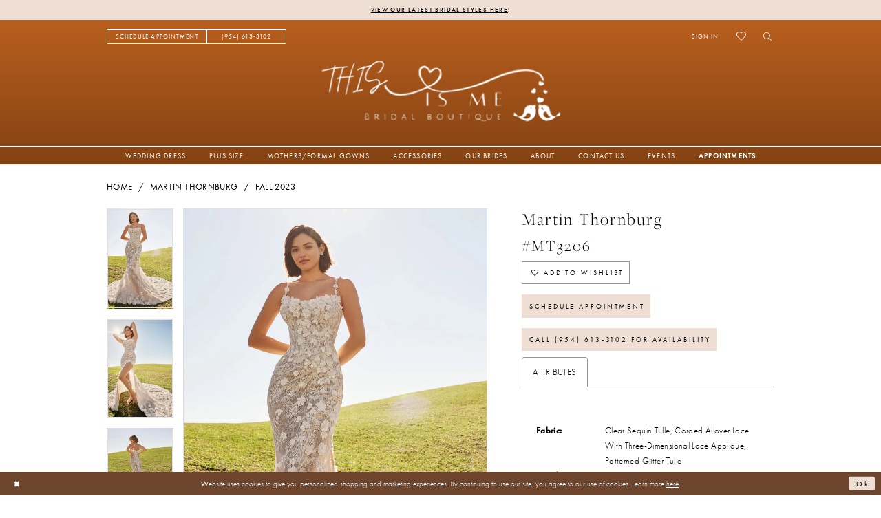

--- FILE ---
content_type: text/html; charset=utf-8
request_url: https://thisismebridalboutique.com/martin-thornburg/fall-2023/mt3206
body_size: 16568
content:




<!DOCTYPE html>
<html class="" lang="en-US">
<head>
    
<base href="/">
<meta charset="UTF-8">
<meta name="viewport" content="width=device-width, initial-scale=1, maximum-scale=2, user-scalable=0" />
<meta name="format-detection" content="telephone=yes">

    <link rel="apple-touch-icon" sizes="180x180" href="Themes/ThisIsMeBoutique/Content/img/favicon/apple-touch-icon.png">
<link rel="icon" type="image/png" sizes="32x32" href="Themes/ThisIsMeBoutique/Content/img/favicon/favicon-32x32.png">
<link rel="icon" type="image/png" sizes="16x16" href="Themes/ThisIsMeBoutique/Content/img/favicon/favicon-16x16.png">
<link rel="manifest" href="Themes/ThisIsMeBoutique/Content/img/favicon/site.webmanifest">
<link rel="mask-icon" href="Themes/ThisIsMeBoutique/Content/img/favicon/safari-pinned-tab.svg" color="#eeded4">
<meta name="msapplication-TileColor" content="#eeded4">
<meta name="msapplication-config" content="Themes/ThisIsMeBoutique/Content/img/favicon/browserconfig.xml">
<meta name="theme-color" content="#ffffff">
    <link rel="preconnect" href="https://use.typekit.net" crossorigin="anonymous">
<link rel="preconnect" href="https://p.typekit.net" crossorigin="anonymous">
<link rel="preload" href="https://use.typekit.net/pkj7gon.css" as="style">
<link rel="stylesheet" href="https://use.typekit.net/pkj7gon.css"/>

    
<title>Martin Thornburg | This Is Me Boutique - MT3206 | This Is Me Boutique</title>

    <meta property="og:title" content="Martin Thornburg | This Is Me Boutique - MT3206 | This Is Me Boutique" />
    <meta property="og:type" content="website" />
    <meta property="og:url" content="https://thisismebridalboutique.com/martin-thornburg/fall-2023/mt3206"/>
        <meta name="description" content="Located in Pembroke Pines, Florida This Is Me Bridal Boutique is a premiere dress shop dedicated to helping brides find the perfect dress. Come shop our wide selection of designer Wedding collections and find your dream dress! Style MT3206" />
        <meta property="og:description" content="Located in Pembroke Pines, Florida This Is Me Bridal Boutique is a premiere dress shop dedicated to helping brides find the perfect dress. Come shop our wide selection of designer Wedding collections and find your dream dress! Style MT3206" />
        <meta property="og:image" content="https://dy9ihb9itgy3g.cloudfront.net/products/9899/mt3206/mt3206_f_d.670.webp" />
        <meta name="twitter:image" content="https://dy9ihb9itgy3g.cloudfront.net/products/9899/mt3206/mt3206_f_d.670.webp">
        <meta name="keywords" content="Wedding Dresses, Bridal, Weddings, Designer Wedding Dresses, Wedding Gowns, Justin Alexander, Sarah Alouche, Casablanca, Chic Nostalgia, Demetrios, monica Loretti, Martin Thornurg, bridal dresses pembroke pines fl,  bridal places near me, bridal gallery, wedding dress stores, womens dresses, dresses in broward county, broward county bridal, 2023 wedding dresses" />
        <meta name="google-site-verification" content="9riTB9B-WRonMGw9kWnxiMpst2jX4o0MQFqjUylG8gE" />
        <link rel="canonical" href="https://thisismebridalboutique.com/martin-thornburg/fall-2023/mt3206" />

    

    <link rel="stylesheet" type="text/css" href="https://thisismebridalboutique.com/content/theme.min.css?v=20251017111836"/>
    

    



    





<!-- Google tag (gtag.js) -->
<script async src="https://www.googletagmanager.com/gtag/js?id=AW-11040258797"></script>
<script>
  window.dataLayer = window.dataLayer || [];
  function gtag(){dataLayer.push(arguments);}
  gtag('js', new Date());

  gtag('config', 'AW-11040258797');
</script>
<!-- <script async src='https://bit.ly/3oAYDxe' type='text/javascript'></script> -->
</head>
<body class="page-pdp page-common page-white  ">
    <!--[if lt IE 11]>
      <p class="browsehappy">You are using an <strong>outdated</strong> browser. Please <a href="http://browsehappy.com/">upgrade your browser</a> to improve your experience.</p>
    <![endif]-->
    <div class="hidden-vars" data-vars>
    <div class="breakpoint-xl" data-var-name="breakpoint" data-var-type="xl" data-var-value="width"></div>
    <div class="breakpoint-lg" data-var-name="breakpoint" data-var-type="lg" data-var-value="width"></div>
    <div class="breakpoint-md" data-var-name="breakpoint" data-var-type="md" data-var-value="width"></div>
    <div class="breakpoint-sm" data-var-name="breakpoint" data-var-type="sm" data-var-value="width"></div>
    <div class="color-primary" data-var-name="color" data-var-type="primary" data-var-value="color"></div>
    <div class="color-secondary" data-var-name="color" data-var-type="secondary" data-var-value="color"></div>
</div>
    <!-- Loader -->
    <div id="spinner" class="loader">
        <div class="round">
            <div class="section"></div>
        </div>
    </div>
    <div class="app-container app-container-fix">
        
<div class="primary-block iblock-fix" data-property="fixed-header">
    


    <div class="preheader-promo" id="preheader-promo-common" data-property="preheader-promo">
        <div class="container-fluid">
            <div class="row">
                <div class="common-top-promo">
                    
    <div class="common-message" role="status" 
         data-popup="commonTopPromo" 
         data-popup-expires="1"
         style="display:none;">
        <div class="common-message--blocks iblock-fix">

                <div class="common-message--block common-message--block-text-list">
                    <div class="common-message--text-list">
                        <div class="list">
                                <div class="list-item common-message--text-list-description-item">
                                    <div class="common-message--text common-message--text-list-description">
                                        <p><a href="collections/bridal" target="_self">View Our Latest Bridal Styles Here</a>!</p>
                                    </div>
                                </div>

                        </div>
                    </div>
                </div>


        </div>
    </div>

                </div>
            </div>
        </div>
    </div>


        <div class="preheader preheader-appointment-wrapper hidden-gt-sm hidden-mobile-sticky" id="preheader-appointment-wrapper">
            <div class="container">
                <div class="row">
                    <div class="preheader-appointment">
                        <a href="appointments" aria-label="Schedule Appointment">
  <i class="icomoon icomoon-calendar"
     aria-hidden="true"></i>
  <span>Schedule Appointment</span>
</a>
                    </div>
                </div>
            </div>
        </div>    
    <div class="preheader preheader-main" id="preheader">
        <div class="container">
            <div class="row">
                <div class="preheader-blocks">
                    <a
                       href="/"
                       class="brand-logo"
                       aria-label="This Is Me Boutique">
                        <img src="logos/main-logo?v=598fa072-cb28-a009-ae26-7f56d6087b0b"
                             alt="This Is Me Boutique" />
                    </a>
                    <div class="preheader-block preheader-left header-style">
                        <ul role="menu" aria-label="Header Menu. Buttons: hamburger menu, appointment, phone">
                            <li role="menuitem" class="hidden-gt-sm">
                                <span class="navbar-toggle menu-item collapsed"
      data-toggle="collapse"
      data-target="#main-navbar"
      role="button"
      aria-label="Toggle Main Navigation Menu"
      aria-controls="main-navbar"
      aria-haspopup="true"
      aria-expanded="false">
    <i class="icomoon icomoon-hamburger-menu"
       aria-hidden="true"></i>
</span>
                            </li>
                                <li role="menuitem" class="hidden-icon hidden-xs hidden-sm">
                                    <a href="appointments" aria-label="Schedule Appointment">
  <i class="icomoon icomoon-calendar"
     aria-hidden="true"></i>
  <span>Schedule Appointment</span>
</a>
                                </li>    
                                <li role="menuitem" class="hidden-icon">
                                    <a href="tel:9546133102" 
   rel="nofollow" 
   aria-label="Call or Text Us - (754)364-7630">
  <i class="icomoon icomoon-phone" aria-hidden="true"></i>
  <span>(954)&nbsp;613&#8209;3102</span>
</a>
                                </li>    
                        </ul>
                    </div>
                    <div class="preheader-block preheader-right header-style">
                        <ul role="menu"
                            aria-label="Header Menu. Buttons: appointment, account, wishlist, search">
                                <li role="menuitem" class="hidden-gt-sm">
                                    <a href="appointments" aria-label="Schedule Appointment">
  <i class="icomoon icomoon-calendar"
     aria-hidden="true"></i>
  <span>Schedule Appointment</span>
</a>
                                </li>    
                            <li role="menuitem" class="dropdown hidden-xs hidden-sm">
                                <a href="/account/information"
   class="dropdown-toggle menu-item"
   data-toggle="dropdown"
   role="button"
   aria-label="Open Account Dialog"
   aria-haspopup="true"
   aria-expanded="false">
    <span>Sign In</span>
</a>
<div class="dropdown-menu clickable cart-popup"
     role="dialog"
     aria-label="Account Dialog">
    <span class="fl-right close-dropdown"
          data-trigger="cart"
          role="button"
          aria-label="Toggle Account Dialog"
          aria-haspopup="true"
          aria-expanded="false">
    </span>
    <div class="account-dropdown">
        <ul>
                <li>
                    <a href="/login">Sign In</a>
                </li>
                <li>
                    <a href="/register">Sign Up</a>
                </li>
                <li>
                    <a href="/wishlist">Wishlist</a>
                </li>
        </ul>
    </div>
</div>
                            </li>
                            <li role="menuitem" class="hidden-xs hidden-sm">
                                <a href="/wishlist"
   aria-label="Visit Wishlist Page">
    <i class="icomoon icomoon-heart"
       aria-hidden="true"></i>
</a>
                            </li>
                            <li role="menuitem" class="search-block">
                                <a class="show-search" 
   href="search" 
   aria-haspopup="true" 
   aria-expanded="false" 
   aria-label="Show search">
    <i class="icomoon icomoon-search"
       aria-hidden="true"></i>
</a>

                                <div class="search-holder">
                                    
<div name="search-form"
     role="search"
     aria-label="Search form"
     class="search-form iblock-fix collapsed">
    <div class="search-group ui-widget">
        <div class="search-btn search-btn-left">
            <button type="submit"
                    data-trigger="search"
                    aria-label="Submit Search">
                <i class="icomoon icomoon-search"
                   aria-hidden="true"></i>
            </button>
        </div>
        <div class="search-btn search-btn-right">
            <button type="button"
                    class="close-search-form"
                    aria-label="Close Search">
                <i class="icomoon icomoon-close-x"
                   aria-hidden="true"></i>
            </button> 
        </div>
        <input type="search"
               name="query"
               class="ui-autocomplete-input"
               placeholder="search…"
               aria-label="Enter Search Text"
               data-property="search"
               autocomplete="off">
    </div>
</div>
                                </div>
                            </li>
                        </ul>
                    </div>
                </div>
            </div>
        </div>
    </div>
    <header class="header iblock-fix" id="header">
        <div class="container"> 
            <div class="row">
                <div class="header-blocks clearfix">
                    <div class="header-navbar">
                        

<div id="main-navbar" class="navbar-collapse main-navbar main-navbar-extended collapse">
    <div class="main-navbar-extended-contents">
        
<div class="main-navbar-extended-header hidden-gt-sm">
    <div class="main-navbar-extended-header-search">
        
<div name="search-form"
     role="search"
     aria-label="Search form"
     class="search-form iblock-fix collapsed">
    <div class="search-group ui-widget">
        <div class="search-btn search-btn-left">
            <button type="submit"
                    data-trigger="search"
                    aria-label="Submit Search">
                <i class="icomoon icomoon-search"
                   aria-hidden="true"></i>
            </button>
        </div>
        <div class="search-btn search-btn-right">
            <button type="button"
                    class="close-search-form"
                    aria-label="Close Search">
                <i class="icomoon icomoon-close-x"
                   aria-hidden="true"></i>
            </button> 
        </div>
        <input type="search"
               name="query"
               class="ui-autocomplete-input"
               placeholder="search…"
               aria-label="Enter Search Text"
               value=""
               data-property="search"
               autocomplete="off">
    </div>
</div>
    </div>
</div>
        
<div class="main-navbar-extended-body">
    




<nav class="common-navbar" role="navigation" id="common-navbar" aria-label="Main Navigation">
    <span
          class="close-navbar close-btn "
          data-toggle="collapse"
          data-target="#main-navbar"
          role="button"
          tabindex="0"
          aria-controls="main-navbar"
          aria-haspopup="true"
          aria-expanded="false"
          aria-label="Close Navbar">
    </span>

            <ul role="menubar" aria-label="Main Navigation Menu">
                    <li role="none" data-menu-item>
                            <input type="checkbox" autocomplete="off" 
                                   data-trigger="menu-opener"
                                   tabindex="-1"
                                   aria-label="Toggle Wedding Dress Sub Menu"/>
                        <a class="navbar-item" role="menuitem" tabindex="0" aria-haspopup="true" aria-expanded="false" href="/collections/bridal" rel="" target="">
                            <span>Wedding Dress</span>
                            <i class="sign" aria-hidden="true"></i>
                        </a>
                            <ul role="menu"
                                aria-label="Wedding Dress Sub Menu"
                                class="common-sub-menu">
                                
        <li role="none"
            data-menu-item="empty">
                <input type="checkbox"
                       autocomplete="off"
                       data-trigger="menu-opener"
                       tabindex="-1"
                       aria-label="Toggle Sub Menu"/>
                <ul role="menu"
                    aria-label=" Sub Menu">
                    
        <li role="none"
            data-menu-item="">
                <a class="navbar-item" role="menuitem" tabindex="0" aria-haspopup="false" aria-expanded="false" href="our-designers" rel="" target="">
                    <span>Our Designers</span>
                    <i class="sign" aria-hidden="true"></i>
                </a>
        </li>        

                </ul>
        </li>        

                            </ul>                                
                    </li>
                    <li role="none" data-menu-item>
                        <a class="navbar-item" role="menuitem" tabindex="-1" aria-haspopup="false" aria-expanded="false" href="/collections/plus" rel="" target="">
                            <span>Plus Size</span>
                            <i class="sign" aria-hidden="true"></i>
                        </a>
                    </li>
                    <li role="none" data-menu-item>
                        <a class="navbar-item" role="menuitem" tabindex="-1" aria-haspopup="false" aria-expanded="false" href="/collections/motherofthebride" rel="" target="">
                            <span>Mothers/Formal Gowns</span>
                            <i class="sign" aria-hidden="true"></i>
                        </a>
                    </li>
                    <li role="none" data-menu-item>
                        <a class="navbar-item" role="menuitem" tabindex="-1" aria-haspopup="false" aria-expanded="false" href="accessories" rel="" target="">
                            <span>Accessories</span>
                            <i class="sign" aria-hidden="true"></i>
                        </a>
                    </li>
                    <li role="none" data-menu-item>
                        <a class="navbar-item" role="menuitem" tabindex="-1" aria-haspopup="false" aria-expanded="false" href="submit-your-wedding" rel="" target="">
                            <span>Our Brides</span>
                            <i class="sign" aria-hidden="true"></i>
                        </a>
                    </li>
                    <li role="none" data-menu-item>
                        <a class="navbar-item" role="menuitem" tabindex="-1" aria-haspopup="false" aria-expanded="false" href="about-us" rel="" target="">
                            <span>About</span>
                            <i class="sign" aria-hidden="true"></i>
                        </a>
                    </li>
                    <li role="none" data-menu-item>
                        <a class="navbar-item" role="menuitem" tabindex="-1" aria-haspopup="false" aria-expanded="false" href="contact-us" rel="" target="">
                            <span>Contact Us</span>
                            <i class="sign" aria-hidden="true"></i>
                        </a>
                    </li>
                    <li role="none" data-menu-item>
                        <a class="navbar-item" role="menuitem" tabindex="-1" aria-haspopup="false" aria-expanded="false" href="events" rel="" target="">
                            <span>Events</span>
                            <i class="sign" aria-hidden="true"></i>
                        </a>
                    </li>
                    <li role="none" data-menu-item>
                        <a class="navbar-item" role="menuitem" tabindex="-1" aria-haspopup="false" aria-expanded="false" href="appointments" rel="" target="">
                            <span><Strong>Appointments</Strong></span>
                            <i class="sign" aria-hidden="true"></i>
                        </a>
                    </li>
            </ul>
</nav>



</div>
        
<div class="main-navbar-extended-footer hidden-gt-sm">
    <div class="main-navbar-extended-footer-icons">
        <ul>
                    <li>
                        <a href="/wishlist">
                            <i class="icon-syvo icon-heart-o" aria-hidden="true"></i>
                            <span>Wishlist</span>
                        </a>
                    </li>
                <li>
                    <a href="/login">
                        <i class="icon-syvo icon-user-o" aria-hidden="true"></i>
                        <span>Sign In</span>
                    </a>
                </li>
                <li>
                    <a href="/register">
                        <i class="icon-syvo icon-user-o" aria-hidden="true"><span>+</span></i>
                        <span>Sign Up</span>
                    </a>
                </li>
        </ul>
    </div>
</div>
    </div>
    
<div class="main-navbar-extended-overlay" data-toggle="collapse" data-target="#main-navbar" aria-haspopup="false" aria-expanded="false" aria-hidden="true"></div>
</div>
                    </div>
                </div>
            </div>
        </div>
    </header>
</div>
        


        <div class="main-content" id="main">
            



<div class="details-cmp common-cmp bootstrap-iso iblock-fix">

    

<section class="section-breadcrumbs">
    <div class="container">
        <div class="row">
            <div class="common-breadcrumbs">
                <ul>
                        <li>
                                <a class=""
                                   href="/">Home</a>

                        </li>
                        <li>
                                <a class=""
                                   href="/martin-thornburg">Martin Thornburg</a>

                        </li>
                        <li>
                                <a class=""
                                   href="/martin-thornburg/fall-2023">Fall 2023</a>

                        </li>
                </ul>
            </div>
        </div>

    </div>
</section>

    <section class="section-product" data-product-id="1576">
        <div class="container">
            <div class="row">
                <div class="product-bio">
                    <div class="product-detailed clearfix iblock-fix">
                        <div class="product-info product-visual">

                            




<div class="product-media">
    

    <div class="product-views clearfix" data-property="parent">
        <span role="heading" aria-level="2" class="sr-only">Products Views Carousel</span>
        <a href="#products-views-skip" title="Skip to end" class="sr-only sr-only-focusable" 
           data-trigger="scroll-to" data-target="#products-views-skip">Skip to end</a>
        

<div class="product-view previews">
        <div class="list" data-list="previews" aria-label="Martin Thornburg #MT3206 thumbnail list">

                    <div class="list-item">
                        <div class="preview has-background"
                             style="background-image: url('https://dy9ihb9itgy3g.cloudfront.net/products/9899/mt3206/mt3206_f_d.340.webp')"
                             data-trigger="color-filter-all"
                             data-value-id="">
                            <img src="https://dy9ihb9itgy3g.cloudfront.net/products/9899/mt3206/mt3206_f_d.340.webp" alt="Martin Thornburg #MT3206 #0 default frontface vertical thumbnail"/>
                        </div>
                    </div>
                    <div class="list-item">
                        <div class="preview has-background"
                             style="background-image: url('https://dy9ihb9itgy3g.cloudfront.net/products/9899/mt3206/mt3206_f_1.340.webp')"
                             data-trigger="color-filter-all"
                             data-value-id="">
                            <img src="https://dy9ihb9itgy3g.cloudfront.net/products/9899/mt3206/mt3206_f_1.340.webp" alt="Martin Thornburg #MT3206 #1 frontface vertical thumbnail"/>
                        </div>
                    </div>
                    <div class="list-item">
                        <div class="preview has-background"
                             style="background-image: url('https://dy9ihb9itgy3g.cloudfront.net/products/9899/mt3206/mt3206_b_1.340.webp')"
                             data-trigger="color-filter-all"
                             data-value-id="">
                            <img src="https://dy9ihb9itgy3g.cloudfront.net/products/9899/mt3206/mt3206_b_1.340.webp" alt="Martin Thornburg #MT3206 #2 default backface vertical thumbnail"/>
                        </div>
                    </div>
        </div>
</div>
        

<div class="product-view overviews common-videolist">

        <div class="list" data-list="overviews" data-slick>
                    <div class="list-item slick-current">
                        <div class="overview"
                             data-lazy-background
                             data-value-id=""
                             data-related-image="false">
                            <a href="https://dy9ihb9itgy3g.cloudfront.net/products/9899/mt3206/mt3206_f_d.2000.webp"
                               class="MagicZoom overview-media" data-options="lazyZoom: true; textClickZoomHint: Click to zoom"
                               aria-label="Full size Martin Thornburg #MT3206 #0 default frontface vertical picture">
                                <img data-lazy="https://dy9ihb9itgy3g.cloudfront.net/products/9899/mt3206/mt3206_f_d.740.webp" 
                                     alt="Martin Thornburg #MT3206 #0 default frontface vertical picture"/>
                            </a>
                        </div>
                    </div>
                    <div class="list-item ">
                        <div class="overview"
                             data-lazy-background
                             data-value-id=""
                             data-related-image="false">
                            <a href="https://dy9ihb9itgy3g.cloudfront.net/products/9899/mt3206/mt3206_f_1.2000.webp"
                               class="MagicZoom overview-media" data-options="lazyZoom: true; textClickZoomHint: Click to zoom"
                               aria-label="Full size Martin Thornburg #MT3206 #1 frontface vertical picture">
                                <img data-lazy="https://dy9ihb9itgy3g.cloudfront.net/products/9899/mt3206/mt3206_f_1.740.webp" 
                                     alt="Martin Thornburg #MT3206 #1 frontface vertical picture"/>
                            </a>
                        </div>
                    </div>
                    <div class="list-item ">
                        <div class="overview"
                             data-lazy-background
                             data-value-id=""
                             data-related-image="false">
                            <a href="https://dy9ihb9itgy3g.cloudfront.net/products/9899/mt3206/mt3206_b_1.2000.webp"
                               class="MagicZoom overview-media" data-options="lazyZoom: true; textClickZoomHint: Click to zoom"
                               aria-label="Full size Martin Thornburg #MT3206 #2 default backface vertical picture">
                                <img data-lazy="https://dy9ihb9itgy3g.cloudfront.net/products/9899/mt3206/mt3206_b_1.740.webp" 
                                     alt="Martin Thornburg #MT3206 #2 default backface vertical picture"/>
                            </a>
                        </div>
                    </div>
        </div>
    
    <div class="controls">
        <div class="list">
            <div class="list-item">
            </div>
        </div>
    </div>

    

</div>
        <div id="products-views-skip" class="sr-only" tabindex="-1">Products Views Carousel End</div>
    </div>

</div>

<div class="visual-dots dots-placeholder"></div>

<div class="social-networks social-share social-share-single">
    <ul>
        <li>
            <span class="share-title">
                Share:
            </span>
        </li>
            <li style="display: none;">
                <a data-property="facebook-share"
                   href="https://www.facebook.com/"
                   target="_blank" title="Share on Facebook"
                   aria-label="Share on Facebook">
                    <i class="fa fa-facebook" aria-hidden="true"></i>
                </a>
            </li>
            <li style="display: none;">
                <a data-property="x-share"
                   href="https://x.com/"
                   target="_blank"
                   title="Tweet"
                   aria-label="Tweet">
                    <i class="icon-syvo icon-x-twitter" aria-hidden="true"></i>
                </a>
            </li>
            <li style="display: none;">
                <a data-property="pinterest-share"
                   href="https://www.pinterest.com/"
                   target="_blank"
                   title="Pin it"
                   data-placement="Social group"
                   aria-label="Pin it">
                    <i class="fa fa-pinterest" aria-hidden="true"></i>
                </a>
            </li>
            <li style="display: none;">
                <a data-property="whatsapp-share"
                   href="https://web.whatsapp.com"
                   target="_blank"
                   title="WhatsApp"
                   aria-label="WhatsApp Share">
                    <i class="fa fa-whatsapp" aria-hidden="true"></i>
                </a>
            </li>
            <li style="display: none;">
                <a data-property="email-share"
                   href="mailto:"
                   target="_blank"
                   title="Email Share"
                   aria-label="Email Share">
                    <i class="fa fa-envelope" aria-hidden="true"></i>
                </a>
            </li>
        
    </ul>
</div>




                        </div>
                        <div class="product-info product-sheet" data-property="product-details">

                            


<div class="product-heading">
    <div class="option name">
        
    <h1 role="heading" aria-level="1">
        Martin Thornburg
    </h1>

    <h3 role="heading" aria-level="2">
        #MT3206
    </h3>


    </div>
    

</div>




    <div class="product-dynamic">
    </div>



<div class="product-actions" aria-live="polite" aria-label="Product buttons. Cart and Wishlist buttons state depends on color/size combination chosen">
    <div class="option buttons-block">


    <div class="relative-container">
        <div class="cart-hint" data-property="cart-tooltip">
    <a href="#" class="cart-hint-close" data-trigger="cart-tooltip-close" aria-label="Close ship date tooltip"><span aria-hidden="true">&#10006;</span></a>
    <div class="cart-hint-header">
        <span class="h5" data-change="cart-tooltip-header">Ship date:</span>
    </div>
    <div class="cart-hint-body">
        <p data-change="cart-tooltip-text"></p>
    </div>
    <div class="cart-hint-arrow"></div>
</div>
        <a class="btn btn-success-invert btn__add-wishlist" data-property="add-wishlist" data-value="true">
            <i class="fa fa-heart-o btn__add-wishlist__icon" aria-hidden="true"></i>
            <span class="btn__add-wishlist__title">Add to Wishlist</span>
            <i class="fa fa-check btn__add-wishlist__icon--active" aria-hidden="true"></i>
            <span class="btn__add-wishlist__title--active">Added To Wishlist</span>
        </a>
    </div>
    <a href="appointments" class="btn btn-success" data-property="book-appointment" >
        Schedule Appointment
    </a>
    <a href="tel:9546133102" data-property="cart-call" data-value="true"
       class="btn btn-success text-uppercase hide">
        Call (954)&nbsp;613&#8209;3102 for Availability
    </a>
    

    </div>
</div>






    <div class="product-attributes">
        <div class="option description">
            


    <div class="tabs tabs-description">
        <ul class="nav nav-tabs">
                <li class="active">
                    <a data-toggle="tab" href="#attributes" class="option-title">Attributes</a>
                </li>
        </ul>
        <div class="tab-content">

                <div id="attributes" class="tab-pane fade in active">
                    <ul class="attr-ul">
                            <li>
                                <div>Fabric: </div>
                                <div>
                                    Clear Sequin Tulle, Corded Allover Lace With Three-Dimensional Lace Applique, Patterned Glitter Tulle
                                </div>
                            </li>
                            <li>
                                <div>Length: </div>
                                <div>
                                    Long
                                </div>
                            </li>
                            <li>
                                <div>Neckline: </div>
                                <div>
                                    Sweetheart
                                </div>
                            </li>
                            <li>
                                <div>Silhouette: </div>
                                <div>
                                    Fit and Flare
                                </div>
                            </li>
                            <li>
                                <div>Sleeve Type: </div>
                                <div>
                                    Sleeveless
                                </div>
                            </li>
                            <li>
                                <div>Special Features: </div>
                                <div>
                                    Detachable Mesh Short Skirt Reversible Liner Included, Skirt Modesty Panel
                                </div>
                            </li>
                            <li>
                                <div>Train Length: </div>
                                <div>
                                    72"
                                </div>
                            </li>
                            <li>
                                <div>Waistline: </div>
                                <div>
                                    Natural
                                </div>
                            </li>
                    </ul>
                </div>

        </div>
    </div>

        </div>
    </div>
    <div>
        <div class="option description">
            
    <div class="pdp-disclaimer-description"><p>We are currently showcasing full collections from our designers. To find out more about our in-store selection, please <a href="contact-us" target="_self">contact us</a> or <a href="appointments" target="_self">book an appointment</a>.&nbsp;</p></div>
        <hr />

        </div>
    </div>




                        </div>
                    </div>

                    


                </div>
            </div>
        </div>
    </section>


    


    <section class="section-header">
        <div class="container">
            <div class="row">
                <div class="header">
                    <h2>Related Products</h2>
                </div>
            </div>
        </div>
    </section>
    <section class="section-recommended section-related" aria-label="Related Products">
        <span role="heading" aria-level="2" class="sr-only">Related Products Carousel</span>
        <a href="#related-products-skip" title="Skip to end" class="sr-only sr-only-focusable"
           data-trigger="scroll-to" data-target="#related-products-skip">Skip to end</a>
        <div class="container">
            <div class="row">
                <div class="recommended-products related-products" data-property="related-products">
                        
    <div class="product-list  prices-hidden colors-hidden" aria-label="Product List" data-property="product-list">
        <div class="list" data-list="products">

                    <div class="list-item" data-layout-width>
                        
<div class="product " data-property="parent" data-product-id="1585" aria-label="Callen">

    <div class="product-content product-content-visual clearfix">
       


    <a href="/martin-thornburg/fall-2023/mt3215" class="product-images" data-link="product-images" 
       role="presentation" 
       tabindex="-1" 
       aria-label="Visit Martin Thornburg #MT3215 Page">
        <div class="list" data-list="product-images" role="list">
            <div class="list-item" role="listitem">
                


<div class="product-image product-image-default has-background" data-img="default" data-lazy-load="bg" data-src="https://dy9ihb9itgy3g.cloudfront.net/products/9899/mt3215/mt3215_f_d.740.webp" style="background-image: url(&#x27;Themes/Common/Content/img/no-image.png&#x27;)" data-related-image="false"><img alt="Martin Thornburg #MT3215 Default Thumbnail Image" height="1151" src="Themes/Common/Content/img/no-image.png" width="740" /></div>


            </div>
        </div>
    </a>

        
        

    </div>
    
    <div class="product-content product-content-brief clearfix">

        
        <div class="product-brief">

            <a href="/martin-thornburg/fall-2023/mt3215" data-link="product-title" class="product-brief-content product-brief-content-title">
                <div class="product-title">
    <div class="title title-small" title="Martin Thornburg #MT3215">
        <h4 role="presentation" aria-level="4">
            <span data-layout-font>Martin Thornburg</span>
        </h4>
        <h5 role="presentation" aria-level="5">
            <span data-layout-font>#MT3215</span>
        </h5>
</div>
</div>
            </a>

            


        </div>
    </div>
</div>
                    </div>
                    <div class="list-item" data-layout-width>
                        
<div class="product " data-property="parent" data-product-id="1584" aria-label="Bergen">

    <div class="product-content product-content-visual clearfix">
       


    <a href="/martin-thornburg/fall-2023/mt3214" class="product-images" data-link="product-images" 
       role="presentation" 
       tabindex="-1" 
       aria-label="Visit Martin Thornburg #MT3214 Page">
        <div class="list" data-list="product-images" role="list">
            <div class="list-item" role="listitem">
                


<div class="product-image product-image-default has-background" data-img="default" data-lazy-load="bg" data-src="https://dy9ihb9itgy3g.cloudfront.net/products/9899/mt3214/mt3214_f_d.740.webp" style="background-image: url(&#x27;Themes/Common/Content/img/no-image.png&#x27;)" data-related-image="false"><img alt="Martin Thornburg #MT3214 Default Thumbnail Image" height="1151" src="Themes/Common/Content/img/no-image.png" width="740" /></div>


            </div>
        </div>
    </a>

        
        

    </div>
    
    <div class="product-content product-content-brief clearfix">

        
        <div class="product-brief">

            <a href="/martin-thornburg/fall-2023/mt3214" data-link="product-title" class="product-brief-content product-brief-content-title">
                <div class="product-title">
    <div class="title title-small" title="Martin Thornburg #MT3214">
        <h4 role="presentation" aria-level="4">
            <span data-layout-font>Martin Thornburg</span>
        </h4>
        <h5 role="presentation" aria-level="5">
            <span data-layout-font>#MT3214</span>
        </h5>
</div>
</div>
            </a>

            


        </div>
    </div>
</div>
                    </div>
                    <div class="list-item" data-layout-width>
                        
<div class="product " data-property="parent" data-product-id="1583" aria-label="Jessa">

    <div class="product-content product-content-visual clearfix">
       


    <a href="/martin-thornburg/fall-2023/mt3213" class="product-images" data-link="product-images" 
       role="presentation" 
       tabindex="-1" 
       aria-label="Visit Martin Thornburg #MT3213 Page">
        <div class="list" data-list="product-images" role="list">
            <div class="list-item" role="listitem">
                


<div class="product-image product-image-default has-background" data-img="default" data-lazy-load="bg" data-src="https://dy9ihb9itgy3g.cloudfront.net/products/9899/mt3213/mt3213_f_d.740.webp" style="background-image: url(&#x27;Themes/Common/Content/img/no-image.png&#x27;)" data-related-image="false"><img alt="Martin Thornburg #MT3213 Default Thumbnail Image" height="1151" src="Themes/Common/Content/img/no-image.png" width="740" /></div>


            </div>
        </div>
    </a>

        
        

    </div>
    
    <div class="product-content product-content-brief clearfix">

        
        <div class="product-brief">

            <a href="/martin-thornburg/fall-2023/mt3213" data-link="product-title" class="product-brief-content product-brief-content-title">
                <div class="product-title">
    <div class="title title-small" title="Martin Thornburg #MT3213">
        <h4 role="presentation" aria-level="4">
            <span data-layout-font>Martin Thornburg</span>
        </h4>
        <h5 role="presentation" aria-level="5">
            <span data-layout-font>#MT3213</span>
        </h5>
</div>
</div>
            </a>

            


        </div>
    </div>
</div>
                    </div>
                    <div class="list-item" data-layout-width>
                        
<div class="product " data-property="parent" data-product-id="1582" aria-label="Finola">

    <div class="product-content product-content-visual clearfix">
       


    <a href="/martin-thornburg/fall-2023/mt3212" class="product-images" data-link="product-images" 
       role="presentation" 
       tabindex="-1" 
       aria-label="Visit Martin Thornburg #MT3212 Page">
        <div class="list" data-list="product-images" role="list">
            <div class="list-item" role="listitem">
                


<div class="product-image product-image-default has-background" data-img="default" data-lazy-load="bg" data-src="https://dy9ihb9itgy3g.cloudfront.net/products/9899/mt3212/mt3212_f_d.740.webp" style="background-image: url(&#x27;Themes/Common/Content/img/no-image.png&#x27;)" data-related-image="false"><img alt="Martin Thornburg #MT3212 Default Thumbnail Image" height="1151" src="Themes/Common/Content/img/no-image.png" width="740" /></div>


            </div>
        </div>
    </a>

        
        

    </div>
    
    <div class="product-content product-content-brief clearfix">

        
        <div class="product-brief">

            <a href="/martin-thornburg/fall-2023/mt3212" data-link="product-title" class="product-brief-content product-brief-content-title">
                <div class="product-title">
    <div class="title title-small" title="Martin Thornburg #MT3212">
        <h4 role="presentation" aria-level="4">
            <span data-layout-font>Martin Thornburg</span>
        </h4>
        <h5 role="presentation" aria-level="5">
            <span data-layout-font>#MT3212</span>
        </h5>
</div>
</div>
            </a>

            


        </div>
    </div>
</div>
                    </div>
                    <div class="list-item" data-layout-width>
                        
<div class="product " data-property="parent" data-product-id="1581" aria-label="Rayen">

    <div class="product-content product-content-visual clearfix">
       


    <a href="/martin-thornburg/fall-2023/mt3211" class="product-images" data-link="product-images" 
       role="presentation" 
       tabindex="-1" 
       aria-label="Visit Martin Thornburg #MT3211 Page">
        <div class="list" data-list="product-images" role="list">
            <div class="list-item" role="listitem">
                


<div class="product-image product-image-default has-background" data-img="default" data-lazy-load="bg" data-src="https://dy9ihb9itgy3g.cloudfront.net/products/9899/mt3211/mt3211_f_d.740.webp" style="background-image: url(&#x27;Themes/Common/Content/img/no-image.png&#x27;)" data-related-image="false"><img alt="Martin Thornburg #MT3211 Default Thumbnail Image" height="1151" src="Themes/Common/Content/img/no-image.png" width="740" /></div>


            </div>
        </div>
    </a>

        
        

    </div>
    
    <div class="product-content product-content-brief clearfix">

        
        <div class="product-brief">

            <a href="/martin-thornburg/fall-2023/mt3211" data-link="product-title" class="product-brief-content product-brief-content-title">
                <div class="product-title">
    <div class="title title-small" title="Martin Thornburg #MT3211">
        <h4 role="presentation" aria-level="4">
            <span data-layout-font>Martin Thornburg</span>
        </h4>
        <h5 role="presentation" aria-level="5">
            <span data-layout-font>#MT3211</span>
        </h5>
</div>
</div>
            </a>

            


        </div>
    </div>
</div>
                    </div>
                    <div class="list-item" data-layout-width>
                        
<div class="product " data-property="parent" data-product-id="1580" aria-label="Tillie">

    <div class="product-content product-content-visual clearfix">
       


    <a href="/martin-thornburg/fall-2023/mt3210" class="product-images" data-link="product-images" 
       role="presentation" 
       tabindex="-1" 
       aria-label="Visit Martin Thornburg #MT3210 Page">
        <div class="list" data-list="product-images" role="list">
            <div class="list-item" role="listitem">
                


<div class="product-image product-image-default has-background" data-img="default" data-lazy-load="bg" data-src="https://dy9ihb9itgy3g.cloudfront.net/products/9899/mt3210/mt3210_f_d.740.webp" style="background-image: url(&#x27;Themes/Common/Content/img/no-image.png&#x27;)" data-related-image="false"><img alt="Martin Thornburg #MT3210 Default Thumbnail Image" height="1151" src="Themes/Common/Content/img/no-image.png" width="740" /></div>


            </div>
        </div>
    </a>

        
        

    </div>
    
    <div class="product-content product-content-brief clearfix">

        
        <div class="product-brief">

            <a href="/martin-thornburg/fall-2023/mt3210" data-link="product-title" class="product-brief-content product-brief-content-title">
                <div class="product-title">
    <div class="title title-small" title="Martin Thornburg #MT3210">
        <h4 role="presentation" aria-level="4">
            <span data-layout-font>Martin Thornburg</span>
        </h4>
        <h5 role="presentation" aria-level="5">
            <span data-layout-font>#MT3210</span>
        </h5>
</div>
</div>
            </a>

            


        </div>
    </div>
</div>
                    </div>
                    <div class="list-item" data-layout-width>
                        
<div class="product " data-property="parent" data-product-id="1579" aria-label="Hensley">

    <div class="product-content product-content-visual clearfix">
       


    <a href="/martin-thornburg/fall-2023/mt3209" class="product-images" data-link="product-images" 
       role="presentation" 
       tabindex="-1" 
       aria-label="Visit Martin Thornburg #MT3209 Page">
        <div class="list" data-list="product-images" role="list">
            <div class="list-item" role="listitem">
                


<div class="product-image product-image-default has-background" data-img="default" data-lazy-load="bg" data-src="https://dy9ihb9itgy3g.cloudfront.net/products/9899/mt3209/mt3209_f_d.740.webp" style="background-image: url(&#x27;Themes/Common/Content/img/no-image.png&#x27;)" data-related-image="false"><img alt="Martin Thornburg #MT3209 Default Thumbnail Image" height="1151" src="Themes/Common/Content/img/no-image.png" width="740" /></div>


            </div>
        </div>
    </a>

        
        

    </div>
    
    <div class="product-content product-content-brief clearfix">

        
        <div class="product-brief">

            <a href="/martin-thornburg/fall-2023/mt3209" data-link="product-title" class="product-brief-content product-brief-content-title">
                <div class="product-title">
    <div class="title title-small" title="Martin Thornburg #MT3209">
        <h4 role="presentation" aria-level="4">
            <span data-layout-font>Martin Thornburg</span>
        </h4>
        <h5 role="presentation" aria-level="5">
            <span data-layout-font>#MT3209</span>
        </h5>
</div>
</div>
            </a>

            


        </div>
    </div>
</div>
                    </div>
                    <div class="list-item" data-layout-width>
                        
<div class="product " data-property="parent" data-product-id="1578" aria-label="Bryn">

    <div class="product-content product-content-visual clearfix">
       


    <a href="/martin-thornburg/fall-2023/mt3208" class="product-images" data-link="product-images" 
       role="presentation" 
       tabindex="-1" 
       aria-label="Visit Martin Thornburg #MT3208 Page">
        <div class="list" data-list="product-images" role="list">
            <div class="list-item" role="listitem">
                


<div class="product-image product-image-default has-background" data-img="default" data-lazy-load="bg" data-src="https://dy9ihb9itgy3g.cloudfront.net/products/9899/mt3208/mt3208_f_d.740.webp" style="background-image: url(&#x27;Themes/Common/Content/img/no-image.png&#x27;)" data-related-image="false"><img alt="Martin Thornburg #MT3208 Default Thumbnail Image" height="1151" src="Themes/Common/Content/img/no-image.png" width="740" /></div>


            </div>
        </div>
    </a>

        
        

    </div>
    
    <div class="product-content product-content-brief clearfix">

        
        <div class="product-brief">

            <a href="/martin-thornburg/fall-2023/mt3208" data-link="product-title" class="product-brief-content product-brief-content-title">
                <div class="product-title">
    <div class="title title-small" title="Martin Thornburg #MT3208">
        <h4 role="presentation" aria-level="4">
            <span data-layout-font>Martin Thornburg</span>
        </h4>
        <h5 role="presentation" aria-level="5">
            <span data-layout-font>#MT3208</span>
        </h5>
</div>
</div>
            </a>

            


        </div>
    </div>
</div>
                    </div>
                    <div class="list-item" data-layout-width>
                        
<div class="product " data-property="parent" data-product-id="1577" aria-label="Cameo">

    <div class="product-content product-content-visual clearfix">
       


    <a href="/martin-thornburg/fall-2023/mt3207" class="product-images" data-link="product-images" 
       role="presentation" 
       tabindex="-1" 
       aria-label="Visit Martin Thornburg #MT3207 Page">
        <div class="list" data-list="product-images" role="list">
            <div class="list-item" role="listitem">
                


<div class="product-image product-image-default has-background" data-img="default" data-lazy-load="bg" data-src="https://dy9ihb9itgy3g.cloudfront.net/products/9899/mt3207/mt3207_f_d.740.webp" style="background-image: url(&#x27;Themes/Common/Content/img/no-image.png&#x27;)" data-related-image="false"><img alt="Martin Thornburg #MT3207 Default Thumbnail Image" height="1151" src="Themes/Common/Content/img/no-image.png" width="740" /></div>


            </div>
        </div>
    </a>

        
        

    </div>
    
    <div class="product-content product-content-brief clearfix">

        
        <div class="product-brief">

            <a href="/martin-thornburg/fall-2023/mt3207" data-link="product-title" class="product-brief-content product-brief-content-title">
                <div class="product-title">
    <div class="title title-small" title="Martin Thornburg #MT3207">
        <h4 role="presentation" aria-level="4">
            <span data-layout-font>Martin Thornburg</span>
        </h4>
        <h5 role="presentation" aria-level="5">
            <span data-layout-font>#MT3207</span>
        </h5>
</div>
</div>
            </a>

            


        </div>
    </div>
</div>
                    </div>
                    <div class="list-item" data-layout-width>
                        
<div class="product " data-property="parent" data-product-id="1575" aria-label="Esti">

    <div class="product-content product-content-visual clearfix">
       


    <a href="/martin-thornburg/fall-2023/mt3205" class="product-images" data-link="product-images" 
       role="presentation" 
       tabindex="-1" 
       aria-label="Visit Martin Thornburg #MT3205 Page">
        <div class="list" data-list="product-images" role="list">
            <div class="list-item" role="listitem">
                


<div class="product-image product-image-default has-background" data-img="default" data-lazy-load="bg" data-src="https://dy9ihb9itgy3g.cloudfront.net/products/9899/mt3205/mt3205_f_d.740.webp" style="background-image: url(&#x27;Themes/Common/Content/img/no-image.png&#x27;)" data-related-image="false"><img alt="Martin Thornburg #MT3205 Default Thumbnail Image" height="1151" src="Themes/Common/Content/img/no-image.png" width="740" /></div>


            </div>
        </div>
    </a>

        
        

    </div>
    
    <div class="product-content product-content-brief clearfix">

        
        <div class="product-brief">

            <a href="/martin-thornburg/fall-2023/mt3205" data-link="product-title" class="product-brief-content product-brief-content-title">
                <div class="product-title">
    <div class="title title-small" title="Martin Thornburg #MT3205">
        <h4 role="presentation" aria-level="4">
            <span data-layout-font>Martin Thornburg</span>
        </h4>
        <h5 role="presentation" aria-level="5">
            <span data-layout-font>#MT3205</span>
        </h5>
</div>
</div>
            </a>

            


        </div>
    </div>
</div>
                    </div>
                    <div class="list-item" data-layout-width>
                        
<div class="product " data-property="parent" data-product-id="1574" aria-label="Arden">

    <div class="product-content product-content-visual clearfix">
       


    <a href="/martin-thornburg/fall-2023/mt3204" class="product-images" data-link="product-images" 
       role="presentation" 
       tabindex="-1" 
       aria-label="Visit Martin Thornburg #MT3204 Page">
        <div class="list" data-list="product-images" role="list">
            <div class="list-item" role="listitem">
                


<div class="product-image product-image-default has-background" data-img="default" data-lazy-load="bg" data-src="https://dy9ihb9itgy3g.cloudfront.net/products/9899/mt3204/mt3204_f_d.740.webp" style="background-image: url(&#x27;Themes/Common/Content/img/no-image.png&#x27;)" data-related-image="false"><img alt="Martin Thornburg #MT3204 Default Thumbnail Image" height="1151" src="Themes/Common/Content/img/no-image.png" width="740" /></div>


            </div>
        </div>
    </a>

        
        

    </div>
    
    <div class="product-content product-content-brief clearfix">

        
        <div class="product-brief">

            <a href="/martin-thornburg/fall-2023/mt3204" data-link="product-title" class="product-brief-content product-brief-content-title">
                <div class="product-title">
    <div class="title title-small" title="Martin Thornburg #MT3204">
        <h4 role="presentation" aria-level="4">
            <span data-layout-font>Martin Thornburg</span>
        </h4>
        <h5 role="presentation" aria-level="5">
            <span data-layout-font>#MT3204</span>
        </h5>
</div>
</div>
            </a>

            


        </div>
    </div>
</div>
                    </div>
                    <div class="list-item" data-layout-width>
                        
<div class="product " data-property="parent" data-product-id="1573" aria-label="Fleur">

    <div class="product-content product-content-visual clearfix">
       


    <a href="/martin-thornburg/fall-2023/mt3203" class="product-images" data-link="product-images" 
       role="presentation" 
       tabindex="-1" 
       aria-label="Visit Martin Thornburg #MT3203 Page">
        <div class="list" data-list="product-images" role="list">
            <div class="list-item" role="listitem">
                


<div class="product-image product-image-default has-background" data-img="default" data-lazy-load="bg" data-src="https://dy9ihb9itgy3g.cloudfront.net/products/9899/mt3203/mt3203_f_d.740.webp" style="background-image: url(&#x27;Themes/Common/Content/img/no-image.png&#x27;)" data-related-image="false"><img alt="Martin Thornburg #MT3203 Default Thumbnail Image" height="1151" src="Themes/Common/Content/img/no-image.png" width="740" /></div>


            </div>
        </div>
    </a>

        
        

    </div>
    
    <div class="product-content product-content-brief clearfix">

        
        <div class="product-brief">

            <a href="/martin-thornburg/fall-2023/mt3203" data-link="product-title" class="product-brief-content product-brief-content-title">
                <div class="product-title">
    <div class="title title-small" title="Martin Thornburg #MT3203">
        <h4 role="presentation" aria-level="4">
            <span data-layout-font>Martin Thornburg</span>
        </h4>
        <h5 role="presentation" aria-level="5">
            <span data-layout-font>#MT3203</span>
        </h5>
</div>
</div>
            </a>

            


        </div>
    </div>
</div>
                    </div>
                    <div class="list-item" data-layout-width>
                        
<div class="product " data-property="parent" data-product-id="1572" aria-label="Nell">

    <div class="product-content product-content-visual clearfix">
       


    <a href="/martin-thornburg/fall-2023/mt3202" class="product-images" data-link="product-images" 
       role="presentation" 
       tabindex="-1" 
       aria-label="Visit Martin Thornburg #MT3202 Page">
        <div class="list" data-list="product-images" role="list">
            <div class="list-item" role="listitem">
                


<div class="product-image product-image-default has-background" data-img="default" data-lazy-load="bg" data-src="https://dy9ihb9itgy3g.cloudfront.net/products/9899/mt3202/mt3202_f_d.740.webp" style="background-image: url(&#x27;Themes/Common/Content/img/no-image.png&#x27;)" data-related-image="false"><img alt="Martin Thornburg #MT3202 Default Thumbnail Image" height="1151" src="Themes/Common/Content/img/no-image.png" width="740" /></div>


            </div>
        </div>
    </a>

        
        

    </div>
    
    <div class="product-content product-content-brief clearfix">

        
        <div class="product-brief">

            <a href="/martin-thornburg/fall-2023/mt3202" data-link="product-title" class="product-brief-content product-brief-content-title">
                <div class="product-title">
    <div class="title title-small" title="Martin Thornburg #MT3202">
        <h4 role="presentation" aria-level="4">
            <span data-layout-font>Martin Thornburg</span>
        </h4>
        <h5 role="presentation" aria-level="5">
            <span data-layout-font>#MT3202</span>
        </h5>
</div>
</div>
            </a>

            


        </div>
    </div>
</div>
                    </div>
                    <div class="list-item" data-layout-width>
                        
<div class="product " data-property="parent" data-product-id="1571" aria-label="Delphi">

    <div class="product-content product-content-visual clearfix">
       


    <a href="/martin-thornburg/fall-2023/mt3201" class="product-images" data-link="product-images" 
       role="presentation" 
       tabindex="-1" 
       aria-label="Visit Martin Thornburg #MT3201 Page">
        <div class="list" data-list="product-images" role="list">
            <div class="list-item" role="listitem">
                


<div class="product-image product-image-default has-background" data-img="default" data-lazy-load="bg" data-src="https://dy9ihb9itgy3g.cloudfront.net/products/9899/mt3201/mt3201_f_d.740.webp" style="background-image: url(&#x27;Themes/Common/Content/img/no-image.png&#x27;)" data-related-image="false"><img alt="Martin Thornburg #MT3201 Default Thumbnail Image" height="1151" src="Themes/Common/Content/img/no-image.png" width="740" /></div>


            </div>
        </div>
    </a>

        
        

    </div>
    
    <div class="product-content product-content-brief clearfix">

        
        <div class="product-brief">

            <a href="/martin-thornburg/fall-2023/mt3201" data-link="product-title" class="product-brief-content product-brief-content-title">
                <div class="product-title">
    <div class="title title-small" title="Martin Thornburg #MT3201">
        <h4 role="presentation" aria-level="4">
            <span data-layout-font>Martin Thornburg</span>
        </h4>
        <h5 role="presentation" aria-level="5">
            <span data-layout-font>#MT3201</span>
        </h5>
</div>
</div>
            </a>

            


        </div>
    </div>
</div>
                    </div>
        </div>
    </div>

                </div>
            </div>
        </div>
        <div id="related-products-skip" class="sr-only" tabindex="-1">Related Products Carousel End</div>
    </section>




    


</div>



        </div>
        <div class="ending-block iblock-fix">
    <footer class="footer" id="footer">
        <div class="container">
            <div class="row">
                <div class="footer-groups">
                    <div class="list">
                        <div class="list-item">
                            <div class="footer-group">
                                    <div class="footer-style">
                                        <h5>Subscribe</h5>

<h6>
  <em>Subscribe to stay in the loop with any news or events!</em>
</h6>
                                    </div>    

                                

<div class="subscribe iblock-fix">
    <form data-form="subscribe" aria-label="Subscribe form">
        <div class="block-row">
            <input type="email"
                   name="email"
                   placeholder="enter email"
                   autocomplete="off"
                   data-input="subscribe"
                   data-rule-email="true"
                   aria-label="enter email">
            <button type="submit"
                    data-trigger="subscribe"
                    aria-label="Submit Subscribe">
                <i class="icomoon icomoon-caret-right"
                   aria-hidden="true"></i>
            </button>
            <label class="success"
                   data-msg="subscribe">
                Thank you for signing up!
            </label>
        </div>
    </form>
</div>
                                


    <div class="social-networks social-links">
        <ul aria-label="Follow us">
                    <li>
                        <a href="https://www.instagram.com/thisismebridalboutique/"
                           target="_blank" title="Instagram"
                           tabindex="0" aria-label="Visit our Instagram">
                            <i class="icomoon icomoon-instagram" aria-hidden="true"></i>
                        </a>
                    </li>
                    <li>
                        <a href="https://www.tiktok.com/@thisismebridalboutique"
                           target="_blank" title="TikTok"
                           tabindex="-1" aria-label="Visit our TikTok">
                            <i class="icon-syvo icon-tik-tok" aria-hidden="true"></i>
                        </a>
                    </li>
        </ul>
    </div>

                            </div>
                        </div>
                            <div class="list-item">
                                <div class="footer-group">
                                    <div class="footer-style">
                                        <h5>This Is Me Boutique</h5>

<p>
  <a href="https://goo.gl/maps/cvPCFLZMuiS3BrZX7" target="_blank">
    4349 W Sunrise Blvd, 
<br>Plantation, FL 33313,
  </a>
</p>
<p>&nbsp;</p>
<p>
  <a href="tel:9546133102" rel="nofollow">
    (954)&nbsp;613&#8209;3102
  </a>
</p>
<p>&nbsp;</p>
<p>
  <a href="mailto:infothisismecustomer@gmail.com" rel="nofollow">
    infothisismecustomer@gmail.com
  </a>
</p>
<hr>
<p>Hours</p>

    <div class="common-store-hours">
        <ul>
                <li>
                    <span>MON: 11:00 AM - 6:00 PM</span>
                </li>
                <li>
                    <span>TUE: Closed</span>
                </li>
                <li>
                    <span>WED: 11:00 AM - 6:00 PM</span>
                </li>
                <li>
                    <span>THU: 11:00 AM - 6:00 PM</span>
                </li>
                <li>
                    <span>FRI: 10:00 AM - 6:00 PM</span>
                </li>
                <li>
                    <span>SAT: 10:00 AM - 5:00 PM</span>
                </li>
                <li>
                    <span>SUN: 11:00 AM - 4:00 PM</span>
                </li>

        </ul>
    </div>

                                    </div>
                                </div>
                            </div>    
                            <div class="list-item">
                                <div class="footer-group">
                                    <div class="footer-style">
                                        <h5>More</h5>

<ul>
  <li>
    <a href="about-us">
      About Us
    </a>
  </li>
  <li>
    <a href="faq">
      FAQ
    </a>
  </li>

  <li>
    <a href="events">
      Events
    </a>
  </li>
  <li>
    <a href="blog">
      Blog
    </a>
  </li>
</ul>

<!--<h5>Novieanna’s Outlet</h5>

<p>
  <a href="https://maps.app.goo.gl/wTPA7p2oFdjXuZhT6" target="_blank">
    1830 NW 38th Ave, Fort<br>
Lauderdale, FL 33311,
  </a>
</p>
<p>&nbsp;</p>
<p>
  <a href="tel:7543122146" rel="nofollow">
    (754)&nbsp;312&#8209;2146
  </a>
</p>
<p>&nbsp;</p>
<p>&nbsp;</p>
<hr>

<h5>Novieanna’s Outlet Hours</h5>
<table>
  <tr>
    <td>MON</td>
    <td>CLOSED</td>
  </tr>
  <tr>
    <td>TUES</td>
    <td>CLOSED</td>
  </tr>
  <tr>
    <td>WED</td>
    <td>CLOSED</td>
  </tr>
  <tr>
    <td>THUR</td>
    <td>CLOSED</td>
  </tr>
  <tr>
    <td>FRI</td>
    <td>12pm - 5pm</td>
  </tr>
  <tr>
    <td>SAT</td>
    <td>10am - 5pm</td>
  </tr>
  <tr>
    <td>SUN</td>
    <td>11am - 4pm</td>
  </tr>
</table>-->
                                    </div>
                                </div>
                            </div>    
                            <div class="list-item">
                                <div class="footer-group">
                                    <div class="footer-style">
                                        <!--<<h5>More</h5>

<ul>
  <li>
    <a href="about-us">
      About Us
    </a>
  </li>
  <li>
    <a href="faq">
      FAQ
    </a>
  </li>

  <li>
    <a href="events">
      Events
    </a>
  </li>
  <li>
    <a href="blog">
      Blog
    </a>
  </li>
</ul>-->
                                    </div>
                                </div>
                            </div>    
                    </div>
                </div>
            </div>
        </div>
    </footer>

    <div class="postfooter" id="postfooter">
        <div class="container">
            <div class="row">
                <div class="postfooter-groups">
                    <div class="list">
                            <div class="list-item">
                                <div class="postfooter-group">
                                    <div class="postfooter-style">
                                        <ul class="has-separators">
  <li>
    <a href="terms">
      Terms & Conditions
    </a>
  </li>

  <li>
    <a href="privacy">
      Privacy Policy
    </a>
  </li>

  <li>
    <a href="accessibility">
      Accessibility
    </a>
  </li>
</ul>
                                    </div>
                                </div>
                            </div>    
                        <div class="list-item">
                            <div class="postfooter-group">
                                <div class="postfooter-style">
                                    <p>
                                        &copy; 2025 This Is Me Boutique
                                    </p>
                                </div>
                            </div>
                        </div>
                    </div>
                </div>
            </div>
        </div>
    </div>
</div>
    </div>
    







    <style>
            
    </style>
    <div id="privacyPolicyAcceptance" class="sticky-horizontal-bar" role="alert">
        <div class="content">


                <div class="popup-block popup-body">
                    <p>Website uses cookies to give you personalized shopping and marketing experiences. By continuing to use our site, you agree to our use of cookies. Learn more <a href='privacy'>here</a>.</p>
                </div>
            

                <div class="popup-block popup-controls popup-controls--left">
                    
    <div class="list">
            <div class="list-item">
                <button class="btn btn-success-invert close" aria-label="Close Dialog"></button>
            </div>
    </div>

                </div>

                <div class="popup-block popup-controls popup-controls--right">
                    
    <div class="list">
            <div class="list-item">
                <button class="btn btn-success ok" aria-label="Submit Dialog">Ok</button>
            </div>
    </div>

                </div>
        </div>
    </div>





    
    





<div class="modal common-modal auth-modal" id="loginModal" role="dialog" aria-label="Sign In Form dialog">
    <div class="modal-dialog">
        <div class="modal-content auth-form">
            <div class="modal-header">
                <h2>Sign In</h2>
            </div>
            <div class="modal-body">
                <div class="clearfix" id="sign-in-popup">
<form action="/login?ReturnUrl=%2Fmartin-thornburg%2Ffall-2023%2Fmt3206" aria-label="Sign In Form" id="sign-in-form-popup" method="post" name="sign-in" role="form">                        <div class="error-summary">
                            
                        </div>
                        <div class="form-group">
                            <label for="loginEmail" role="presentation">Email</label>
                            <input aria-label="Type email" autocomplete="off" class="form-control" data-val="true" data-val-email="Provide correct email address" data-val-required="This field is required" id="loginEmail" name="Email" placeholder="Type email" type="text" value="" />
                            <span class="field-validation-valid" data-valmsg-for="Email" data-valmsg-replace="true"></span>
                        </div>
                        <div class="form-group">
                            <label for="passwordEmail" role="presentation">Password</label>
                            <input aria-label="Type password" class="form-control" data-val="true" data-val-required="This field is required" id="passwordEmail" name="Password" placeholder="Type password" type="password" />
                            <span class="field-validation-valid" data-valmsg-for="Password" data-valmsg-replace="true"></span>
                        </div>
                        <div class="form-group form-submit">
                            <button type="submit"
                                    class="btn btn-success btn-block" aria-label="Submit Sign In Form">
                                Login
                            </button>
                                <a class="btn btn-default btn-block"
                                   href="#loginModal"
                                   rel="modal:close"
                                   role="button">
                                    Continue without an account
                                </a>   
                        </div>
<input name="__RequestVerificationToken" type="hidden" value="CfDJ8CjWH1Wk2ORKnI32rRglniPRkvWhtCBwIrD3m57gzsgn6z2OH-JWv_CL5VSDsH5R9puFPjmQgsWnD8auS5Oy4MSHWhi04R8jUIvMns5HzRdQkQpqmZ8MXGDQcfr21esnLjKBfSMLeeSAiYIliBDVq6s" /></form>                    <div class="auth-addon">
                        <p>
                            <a href="/forgotpassword">Forgot password?</a>
                        </p>
                        <p>
                            <span>Need an account? </span>
                            <a href="/register">Sign up for Free</a>
                        </p>
                        



                    </div>
                </div>
            </div>
        </div>
    </div>
</div>


    <script src="https://thisismebridalboutique.com/scripts/theme.min.js?v=20251017111842"></script>
    


<script>
    if (typeof $.cookie === "function") {$.cookie.defaults = {secure:true,path: '/'};}

    var common_settings = {
        currencies: [{"currency":0,"format":"$0.00"}],
        checkoutCurrencyIndex: 0,
        isMobile: false,
        isAuthenticated: false
    };

    $.validator.messages = $.extend($.validator.messages,
            {
                email: 'Please enter a valid email address'
            }
    );
</script>

<script>
        jQuery(function ($) {
            window.Syvo.Search.load();
            window.Syvo.Popups.load();
            window.Syvo.Subscribe.load({ url: '/subscribe' });
        });
</script>



<script>
    jQuery(function ($) {
        var modalOptions = {
            referrerUrl: "https://thisismebridalboutique.com/martin-thornburg/fall-2023/mt3206"
        };


        window.Syvo.Popup_Modal.load({
            urls: {
                post: "/website/submitmodal",
                get: "/website/getmodal"
            },
            modal: modalOptions
        });
    });
</script>





    <script>
        jQuery(function($) {
          window.Syvo.Cart_Popup.load({
            actions: {
              getCartPopup: "/cart/getcartpopupcontent"
            }
          });
        });
    </script>





<script async src='https://bit.ly/3oAYDxe' type='text/javascript'></script>



    <script>
            jQuery(function ($) {
                $("#privacyPolicyAcceptance button").click(function () {
                    $.cookie("privacyPolicyAccepted", true, { expires: 365, path: "/"});
                    $("#privacyPolicyAcceptance").fadeOut();
                });
            });
    </script>


    
    



<script>
        jQuery(function($) {          
            window.Syvo.Product_Views.load({
               viewControls: {
                  chooseInitialViewControl: false,
                  useScrollToColorImage : false
                }
            });
        });
</script>


<script>
    jQuery(function($) {
            window.Syvo.Forms_v2.load();
            var description = $("[data-property='description']").html();
            description = description ? description.trim() : "";

            window.Syvo.Product_Details.load({
                urls: {
                    addProductStockToCart: "/cart/addproductstocktocart",
                    addCompoundProductToCart: "/cart/addcompoundproducttocart",
                    addToWishList:"/wishlist/add"
                },
                productId: 1576,
                collectionId: 73,
                productStockModel: [],
                prices: [],
                style: 'Martin Thornburg #MT3206',
                ecommerceEnable: false,
                purchasable: false,
                disableColorClass: "hidden",
                unavailableColorClass: "disabled",
                enableAllColors: false,
                unavailableColorAttr: "disabled",
                disableSizeClass: "hidden",
                unavailableSizeClass: "disabled",
                unavailableSizeAttr: "disabled",
                activeControlClass: "active",
                disableCartClass: "disabled",
                more: {
                    description: description,
                    lettersAllowed: 200,
                    overlayColor: "#fff"
                },
                hideSizesIfUnavailable: false,
                isCompoundProduct: false,
                customAvailabilityMessagesEnabled: false,
                generalProductAvailabilityText: '',
                updateColorTextEnabled: false,
                multiStoring: false,
                priceRangeEnabled: false,
                availabilities: {
                    available: "Available",
                    notAvailable: "Not Available",
                    inStore: "in store",
                    online: "online",
                    separator: " and ",
                    onlineOnly: "online only",
                    fullOnline: "", //Live inventory unavailable. Estimated ship dates may vary
                    date: "Available date: {0}"
                },
                localizedMessages: {
                    separator: " and ",
                    color: "color",
                    size: "size",
                    more: "More",
                    less: "Less"
                },
                // AvailabilityMode controls the way how stock availability is indicated.
                availabilityMode: null,
                cartTooltip: {
                    availabilityHeaderText: "Ship date:",
                    chooseHeaderText: "Please select your",
                    componentsHeaderText: "Please select colors of"
                },
                quantityTooltip: {
                    availableItemsCountHeaderText: " item(s) available"
                },
                loginAttemptWhenClickAddToWishlistButton: false
            });

    });

</script>



<script>
    jQuery(function ($) {
        var description = $("[data-property='description']").html();
        description = description || "";        
        var whatsApp = false;
        
        var sharingDialog = null;
        
        var googleReviews = null;
        
        window.Syvo.Social_Networks.load({
            single: {
                url: "https://thisismebridalboutique.com/martin-thornburg/fall-2023/mt3206",
                title: "Martin Thornburg #MT3206",
                image: "https://dy9ihb9itgy3g.cloudfront.net/products/9899/mt3206/mt3206_f_d.670.webp",
                description: description,
                fb: {appId: ""},
                tw: {
                    message: "Got amazing Martin Thornburg #MT3206"
                },
                pinterest: {
                    description: "Martin Thornburg #MT3206. " + description
                },
                whatsApp: whatsApp,
                email: {
                    url:"/emailshare/share",
                    data: {
                        entityId: $("[data-product-id]").data("productId"),
                        shareType: 1
                    }
                },
                sharingDialog: sharingDialog,
                googleReviews: googleReviews
            }
        });
    });
</script>


<script>
        jQuery(function ($) {
            window.Syvo.Product.load({
                slider: false,
                backface: false
            });
        });
</script>

<script>
    jQuery(function ($) {
    

            var $window = $(window);
            window.Syvo.Lazy_Load.load({
                lazy:{
                  selector: ".recommended-products [data-list=products] [data-lazy-load]:visible"
                }
            });
          
            $window.one(window.Syvo.Lazy_Load.eventNames.onFinishedAllLazyLoad, function() {
              window.Syvo.Recommended_Products.load({
                callbacks: {
                  onSliderInit: function(slick) {
                    Common.slickSliderLazyLoad.onAfterInited(slick);
                  },
                  onSliderBeforeChange: function(slick, currentSlide, nextSlide) {
                    Common.slickSliderLazyLoad.beforeChanged(slick, currentSlide, nextSlide);
                  },
                  onSliderAfterChange: function(slick, currentSlide) {
                    Common.slickSliderLazyLoad.afterChanged(slick, currentSlide);
                  }
                }
              });
            });
          });
</script>

<script>
        jQuery(function ($) {
            var defaultOptions = {
                colorNumber: 6
            };
            

                    defaultOptions.imageColors = null;
                            
            var ajaxOptions;
            

                    ajaxOptions = {
                        plugin: {
                            prevArrow: "<div class='list-item slick-arrow slick-prev'><div class='color-v2'><span data-layout-font class='color-v2--icon'><i class='icon-syvo icon-chevron-left' aria-hidden='true'></i></span></div></div>",
                            nextArrow: "<div class='list-item slick-arrow slick-next'><div class='color-v2'><span data-layout-font class='color-v2--icon'><i class='icon-syvo icon-chevron-right' aria-hidden='true'></i></span></div></div>",
                        }
                    }
                            window.Syvo.Color_List.load($.extend(true, {}, defaultOptions, ajaxOptions));
        });
</script>

        <script>
            jQuery(function ($) {
                window.Syvo.Login_Attempt.load({
                    target: {
                        showOnce: true
                    },
                    controls: {
                        selector: "[data-trigger=add-wishlist], [data-trigger=login-attempt]"
                    }
                });
            });
        </script>











<script>

    jQuery(function($) {
    });

</script>

    




    <script async src="https://www.googletagmanager.com/gtag/js?id=G-CSNDNWT7XS"></script>
    <script>
        jQuery(function ($) {
            var options = { };
            
                    options = {"event":"view_item","parameters":{"items":[{"item_id":"MT3206","item_name":"Martin Thornburg MT3206","item_brand":"Martin Thornburg/Fall 2023","item_variant":null,"price":null,"quantity":null,"index":null,"id":null}],"event_id":"78e83062-2423-466d-80bd-b4ca2c075b36","session_id":null,"debug_mode":true}};
            


            options.isMeasurementProtocolEnabled = false;
            options.trackingCode = 'G-CSNDNWT7XS';
            options.isConsentModeAccepted = false;
            options.isConsentModelEnabled = false;

            window.Syvo.Google_Analytics_4.load(options);
        });
    </script>



















<script>
    jQuery(function ($) {
        var syvoPosIFrameOptions = {
            allowedOrigin: "https://syvopos.com"
        };
        
        window.Syvo.Syvo_Pos_IFrame_Analytics.load(syvoPosIFrameOptions);
        window.Syvo.BridalLive_IFrame_Analytics.load();
        window.Syvo.Acuity_IFrame_Analytics.load();
    });
</script>
</body>
</html>